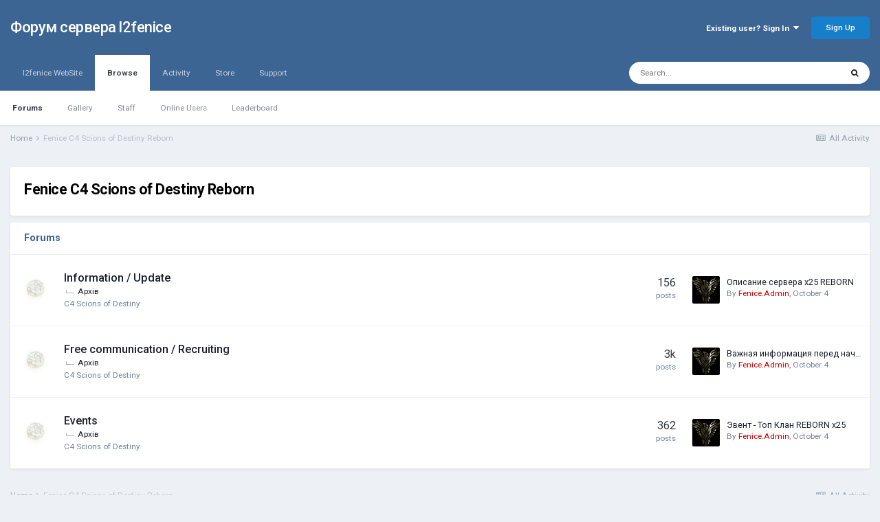

--- FILE ---
content_type: text/html;charset=UTF-8
request_url: https://forum.l2fenice.com/index.php?/forum/34-fenice-c4-scions-of-destiny-reborn/
body_size: 6709
content:
<!DOCTYPE html><html lang="en-US" dir="ltr"><head><meta charset="utf-8">
<title>Fenice C4 Scions of Destiny Reborn  - Форум сервера l2fenice</title>
		
		
		
		

	<meta name="viewport" content="width=device-width, initial-scale=1">


	
	


	<meta name="twitter:card" content="summary" />



	
		
	

	
		
			
				<meta name="description" content="">
			
		
	

	
		
			
				<meta property="og:title" content="Fenice C4 Scions of Destiny Reborn ">
			
		
	

	
		
			
				<meta property="og:description" content="">
			
		
	

	
		
			
				<meta property="og:url" content="https://forum.l2fenice.com/index.php?/forum/34-fenice-c4-scions-of-destiny-reborn/">
			
		
	

	
		
			
				<meta property="og:site_name" content="Форум сервера l2fenice">
			
		
	

	
		
			
				<meta property="og:locale" content="en_US">
			
		
	


	
		<link rel="canonical" href="https://forum.l2fenice.com/index.php?/forum/34-fenice-c4-scions-of-destiny-reborn/" />
	




<link rel="manifest" href="https://forum.l2fenice.com/index.php?/manifest.webmanifest/">
<meta name="msapplication-config" content="https://forum.l2fenice.com/index.php?/browserconfig.xml/">
<meta name="msapplication-starturl" content="/">
<meta name="application-name" content="Форум сервера l2fenice">
<meta name="apple-mobile-web-app-title" content="Форум сервера l2fenice">

	<meta name="theme-color" content="#3d6594">










<link rel="preload" href="//forum.l2fenice.com/applications/core/interface/font/fontawesome-webfont.woff2?v=4.7.0" as="font" crossorigin="anonymous">
		


	<link rel="preconnect" href="https://fonts.googleapis.com">
	<link rel="preconnect" href="https://fonts.gstatic.com" crossorigin>
	
		<link href="https://fonts.googleapis.com/css2?family=Roboto:wght@300;400;500;600;700&display=swap" rel="stylesheet">
	



	<link rel='stylesheet' href='https://forum.l2fenice.com/uploads/css_built_6/341e4a57816af3ba440d891ca87450ff_framework.css?v=4e52a1ea3c1695736038' media='all'>

	<link rel='stylesheet' href='https://forum.l2fenice.com/uploads/css_built_6/05e81b71abe4f22d6eb8d1a929494829_responsive.css?v=4e52a1ea3c1695736038' media='all'>

	<link rel='stylesheet' href='https://forum.l2fenice.com/uploads/css_built_6/20446cf2d164adcc029377cb04d43d17_flags.css?v=4e52a1ea3c1695736038' media='all'>

	<link rel='stylesheet' href='https://forum.l2fenice.com/uploads/css_built_6/90eb5adf50a8c640f633d47fd7eb1778_core.css?v=4e52a1ea3c1695736038' media='all'>

	<link rel='stylesheet' href='https://forum.l2fenice.com/uploads/css_built_6/5a0da001ccc2200dc5625c3f3934497d_core_responsive.css?v=4e52a1ea3c1695736038' media='all'>

	<link rel='stylesheet' href='https://forum.l2fenice.com/uploads/css_built_6/62e269ced0fdab7e30e026f1d30ae516_forums.css?v=4e52a1ea3c1695736038' media='all'>

	<link rel='stylesheet' href='https://forum.l2fenice.com/uploads/css_built_6/76e62c573090645fb99a15a363d8620e_forums_responsive.css?v=4e52a1ea3c1695736038' media='all'>





<link rel='stylesheet' href='https://forum.l2fenice.com/uploads/css_built_6/258adbb6e4f3e83cd3b355f84e3fa002_custom.css?v=4e52a1ea3c1695736038' media='all'>




		
		

	</head><body class="ipsApp ipsApp_front ipsJS_none ipsClearfix" data-controller="core.front.core.app"  data-message=""  data-pageapp="forums" data-pagelocation="front" data-pagemodule="forums" data-pagecontroller="forums" data-pageid="34"   >
		
		  <a href="#ipsLayout_mainArea" class="ipsHide" title="Go to main content on this page" accesskey="m">Jump to content</a>
		<div id="ipsLayout_header" class="ipsClearfix">
			





			<header><div class="ipsLayout_container">
					

<a href='https://forum.l2fenice.com/' id='elSiteTitle' accesskey='1'>Форум сервера l2fenice</a>

					
						

	<ul id="elUserNav" class="ipsList_inline cSignedOut ipsResponsive_showDesktop">
		

        
		
        
        
            
            
	


	<li class='cUserNav_icon ipsHide' id='elCart_container'></li>
	<li class='elUserNav_sep ipsHide' id='elCart_sep'></li>

<li id="elSignInLink">
                <a href="https://forum.l2fenice.com/index.php?/login/" data-ipsmenu-closeonclick="false" data-ipsmenu id="elUserSignIn">
                    Existing user? Sign In  <i class="fa fa-caret-down"></i>
                </a>
                
<div id='elUserSignIn_menu' class='ipsMenu ipsMenu_auto ipsHide'>
	<form accept-charset='utf-8' method='post' action='https://forum.l2fenice.com/index.php?/login/'>
		<input type="hidden" name="csrfKey" value="43af00f8c30246e8dfec5db60664a5d0">
		<input type="hidden" name="ref" value="aHR0cHM6Ly9mb3J1bS5sMmZlbmljZS5jb20vaW5kZXgucGhwPy9mb3J1bS8zNC1mZW5pY2UtYzQtc2Npb25zLW9mLWRlc3RpbnktcmVib3JuLw==">
		<div data-role="loginForm">
			
			
			
				
<div class="ipsPad ipsForm ipsForm_vertical">
	<h4 class="ipsType_sectionHead">Sign In</h4>
	<br><br>
	<ul class='ipsList_reset'>
		<li class="ipsFieldRow ipsFieldRow_noLabel ipsFieldRow_fullWidth">
			
			
				<input type="email" placeholder="Email Address" name="auth" autocomplete="email">
			
		</li>
		<li class="ipsFieldRow ipsFieldRow_noLabel ipsFieldRow_fullWidth">
			<input type="password" placeholder="Password" name="password" autocomplete="current-password">
		</li>
		<li class="ipsFieldRow ipsFieldRow_checkbox ipsClearfix">
			<span class="ipsCustomInput">
				<input type="checkbox" name="remember_me" id="remember_me_checkbox" value="1" checked aria-checked="true">
				<span></span>
			</span>
			<div class="ipsFieldRow_content">
				<label class="ipsFieldRow_label" for="remember_me_checkbox">Remember me</label>
				<span class="ipsFieldRow_desc">Not recommended on shared computers</span>
			</div>
		</li>
		<li class="ipsFieldRow ipsFieldRow_fullWidth">
			<button type="submit" name="_processLogin" value="usernamepassword" class="ipsButton ipsButton_primary ipsButton_small" id="elSignIn_submit">Sign In</button>
			
				<p class="ipsType_right ipsType_small">
					
						<a href='https://forum.l2fenice.com/index.php?/lostpassword/' data-ipsDialog data-ipsDialog-title='Forgot your password?'>
					
					Forgot your password?</a>
				</p>
			
		</li>
	</ul>
</div>
			
		</div>
	</form>
</div>
            </li>
            
        
		
			<li>
				
					<a href="https://forum.l2fenice.com/index.php?/register/" data-ipsdialog data-ipsdialog-size="narrow" data-ipsdialog-title="Sign Up"  id="elRegisterButton" class="ipsButton ipsButton_normal ipsButton_primary">Sign Up</a>
				
			</li>
		
	</ul>

						
<ul class='ipsMobileHamburger ipsList_reset ipsResponsive_hideDesktop'>
	<li data-ipsDrawer data-ipsDrawer-drawerElem='#elMobileDrawer'>
		<a href='#' >
			
			
				
			
			
			
			<i class='fa fa-navicon'></i>
		</a>
	</li>
</ul>
					
				</div>
			</header>
			

	<nav data-controller='core.front.core.navBar' class=' ipsResponsive_showDesktop'>
		<div class='ipsNavBar_primary ipsLayout_container '>
			<ul data-role="primaryNavBar" class='ipsClearfix'>
				


	
		
		
		<li  id='elNavSecondary_38' data-role="navBarItem" data-navApp="core" data-navExt="CustomItem">
			
			
				<a href="https://l2fenice.com/"  data-navItem-id="38" >
					l2fenice WebSite<span class='ipsNavBar_active__identifier'></span>
				</a>
			
			
		</li>
	
	

	
		
		
			
		
		<li class='ipsNavBar_active' data-active id='elNavSecondary_1' data-role="navBarItem" data-navApp="core" data-navExt="CustomItem">
			
			
				<a href="https://forum.l2fenice.com"  data-navItem-id="1" data-navDefault>
					Browse<span class='ipsNavBar_active__identifier'></span>
				</a>
			
			
				<ul class='ipsNavBar_secondary ' data-role='secondaryNavBar'>
					


	
	

	
		
		
			
		
		<li class='ipsNavBar_active' data-active id='elNavSecondary_10' data-role="navBarItem" data-navApp="forums" data-navExt="Forums">
			
			
				<a href="https://forum.l2fenice.com/index.php"  data-navItem-id="10" data-navDefault>
					Forums<span class='ipsNavBar_active__identifier'></span>
				</a>
			
			
		</li>
	
	

	
		
		
		<li  id='elNavSecondary_11' data-role="navBarItem" data-navApp="gallery" data-navExt="Gallery">
			
			
				<a href="https://forum.l2fenice.com/index.php?/gallery/"  data-navItem-id="11" >
					Gallery<span class='ipsNavBar_active__identifier'></span>
				</a>
			
			
		</li>
	
	

	
	

	
		
		
		<li  id='elNavSecondary_35' data-role="navBarItem" data-navApp="core" data-navExt="StaffDirectory">
			
			
				<a href="https://forum.l2fenice.com/index.php?/staff/"  data-navItem-id="35" >
					Staff<span class='ipsNavBar_active__identifier'></span>
				</a>
			
			
		</li>
	
	

	
		
		
		<li  id='elNavSecondary_36' data-role="navBarItem" data-navApp="core" data-navExt="OnlineUsers">
			
			
				<a href="https://forum.l2fenice.com/index.php?/online/"  data-navItem-id="36" >
					Online Users<span class='ipsNavBar_active__identifier'></span>
				</a>
			
			
		</li>
	
	

	
		
		
		<li  id='elNavSecondary_37' data-role="navBarItem" data-navApp="core" data-navExt="Leaderboard">
			
			
				<a href="https://forum.l2fenice.com/index.php?/leaderboard/"  data-navItem-id="37" >
					Leaderboard<span class='ipsNavBar_active__identifier'></span>
				</a>
			
			
		</li>
	
	

					<li class='ipsHide' id='elNavigationMore_1' data-role='navMore'>
						<a href='#' data-ipsMenu data-ipsMenu-appendTo='#elNavigationMore_1' id='elNavigationMore_1_dropdown'>More <i class='fa fa-caret-down'></i></a>
						<ul class='ipsHide ipsMenu ipsMenu_auto' id='elNavigationMore_1_dropdown_menu' data-role='moreDropdown'></ul>
					</li>
				</ul>
			
		</li>
	
	

	
		
		
		<li  id='elNavSecondary_2' data-role="navBarItem" data-navApp="core" data-navExt="CustomItem">
			
			
				<a href="https://forum.l2fenice.com/index.php?/discover/"  data-navItem-id="2" >
					Activity<span class='ipsNavBar_active__identifier'></span>
				</a>
			
			
				<ul class='ipsNavBar_secondary ipsHide' data-role='secondaryNavBar'>
					


	
		
		
		<li  id='elNavSecondary_4' data-role="navBarItem" data-navApp="core" data-navExt="AllActivity">
			
			
				<a href="https://forum.l2fenice.com/index.php?/discover/"  data-navItem-id="4" >
					All Activity<span class='ipsNavBar_active__identifier'></span>
				</a>
			
			
		</li>
	
	

	
	

	
	

	
	

	
		
		
		<li  id='elNavSecondary_8' data-role="navBarItem" data-navApp="core" data-navExt="Search">
			
			
				<a href="https://forum.l2fenice.com/index.php?/search/"  data-navItem-id="8" >
					Search<span class='ipsNavBar_active__identifier'></span>
				</a>
			
			
		</li>
	
	

	
	

					<li class='ipsHide' id='elNavigationMore_2' data-role='navMore'>
						<a href='#' data-ipsMenu data-ipsMenu-appendTo='#elNavigationMore_2' id='elNavigationMore_2_dropdown'>More <i class='fa fa-caret-down'></i></a>
						<ul class='ipsHide ipsMenu ipsMenu_auto' id='elNavigationMore_2_dropdown_menu' data-role='moreDropdown'></ul>
					</li>
				</ul>
			
		</li>
	
	

	
		
		
		<li  id='elNavSecondary_13' data-role="navBarItem" data-navApp="nexus" data-navExt="Store">
			
			
				<a href="https://forum.l2fenice.com/index.php?/store/"  data-navItem-id="13" >
					Store<span class='ipsNavBar_active__identifier'></span>
				</a>
			
			
				<ul class='ipsNavBar_secondary ipsHide' data-role='secondaryNavBar'>
					


	
		
		
		<li  id='elNavSecondary_14' data-role="navBarItem" data-navApp="nexus" data-navExt="Store">
			
			
				<a href="https://forum.l2fenice.com/index.php?/store/"  data-navItem-id="14" >
					Store<span class='ipsNavBar_active__identifier'></span>
				</a>
			
			
		</li>
	
	

	
	

	
	

	
	

	
	

	
	

	
	

					<li class='ipsHide' id='elNavigationMore_13' data-role='navMore'>
						<a href='#' data-ipsMenu data-ipsMenu-appendTo='#elNavigationMore_13' id='elNavigationMore_13_dropdown'>More <i class='fa fa-caret-down'></i></a>
						<ul class='ipsHide ipsMenu ipsMenu_auto' id='elNavigationMore_13_dropdown_menu' data-role='moreDropdown'></ul>
					</li>
				</ul>
			
		</li>
	
	

	
		
		
		<li  id='elNavSecondary_28' data-role="navBarItem" data-navApp="core" data-navExt="CustomItem">
			
			
				<a href="https://forum.l2fenice.com/index.php?/support/"  data-navItem-id="28" >
					Support<span class='ipsNavBar_active__identifier'></span>
				</a>
			
			
				<ul class='ipsNavBar_secondary ipsHide' data-role='secondaryNavBar'>
					


	
	

	
	

					<li class='ipsHide' id='elNavigationMore_28' data-role='navMore'>
						<a href='#' data-ipsMenu data-ipsMenu-appendTo='#elNavigationMore_28' id='elNavigationMore_28_dropdown'>More <i class='fa fa-caret-down'></i></a>
						<ul class='ipsHide ipsMenu ipsMenu_auto' id='elNavigationMore_28_dropdown_menu' data-role='moreDropdown'></ul>
					</li>
				</ul>
			
		</li>
	
	

				<li class='ipsHide' id='elNavigationMore' data-role='navMore'>
					<a href='#' data-ipsMenu data-ipsMenu-appendTo='#elNavigationMore' id='elNavigationMore_dropdown'>More</a>
					<ul class='ipsNavBar_secondary ipsHide' data-role='secondaryNavBar'>
						<li class='ipsHide' id='elNavigationMore_more' data-role='navMore'>
							<a href='#' data-ipsMenu data-ipsMenu-appendTo='#elNavigationMore_more' id='elNavigationMore_more_dropdown'>More <i class='fa fa-caret-down'></i></a>
							<ul class='ipsHide ipsMenu ipsMenu_auto' id='elNavigationMore_more_dropdown_menu' data-role='moreDropdown'></ul>
						</li>
					</ul>
				</li>
			</ul>
			

	<div id="elSearchWrapper">
		<div id='elSearch' data-controller="core.front.core.quickSearch">
			<form accept-charset='utf-8' action='//forum.l2fenice.com/index.php?/search/&amp;do=quicksearch' method='post'>
                <input type='search' id='elSearchField' placeholder='Search...' name='q' autocomplete='off' aria-label='Search'>
                <details class='cSearchFilter'>
                    <summary class='cSearchFilter__text'></summary>
                    <ul class='cSearchFilter__menu'>
                        
                        <li><label><input type="radio" name="type" value="all" ><span class='cSearchFilter__menuText'>Everywhere</span></label></li>
                        
                            
                                <li><label><input type="radio" name="type" value='contextual_{&quot;type&quot;:&quot;forums_topic&quot;,&quot;nodes&quot;:34}' checked><span class='cSearchFilter__menuText'>This Forum</span></label></li>
                            
                        
                        
                            <li><label><input type="radio" name="type" value="core_statuses_status"><span class='cSearchFilter__menuText'>Status Updates</span></label></li>
                        
                            <li><label><input type="radio" name="type" value="forums_topic"><span class='cSearchFilter__menuText'>Topics</span></label></li>
                        
                            <li><label><input type="radio" name="type" value="gallery_image"><span class='cSearchFilter__menuText'>Images</span></label></li>
                        
                            <li><label><input type="radio" name="type" value="gallery_album_item"><span class='cSearchFilter__menuText'>Albums</span></label></li>
                        
                            <li><label><input type="radio" name="type" value="calendar_event"><span class='cSearchFilter__menuText'>Events</span></label></li>
                        
                            <li><label><input type="radio" name="type" value="nexus_package_item"><span class='cSearchFilter__menuText'>Products</span></label></li>
                        
                            <li><label><input type="radio" name="type" value="downloads_file"><span class='cSearchFilter__menuText'>Files</span></label></li>
                        
                            <li><label><input type="radio" name="type" value="cms_pages_pageitem"><span class='cSearchFilter__menuText'>Pages</span></label></li>
                        
                            <li><label><input type="radio" name="type" value="cms_records1"><span class='cSearchFilter__menuText'>Article</span></label></li>
                        
                            <li><label><input type="radio" name="type" value="blog_entry"><span class='cSearchFilter__menuText'>Blog Entries</span></label></li>
                        
                            <li><label><input type="radio" name="type" value="core_members"><span class='cSearchFilter__menuText'>Members</span></label></li>
                        
                    </ul>
                </details>
				<button class='cSearchSubmit' type="submit" aria-label='Search'><i class="fa fa-search"></i></button>
			</form>
		</div>
	</div>

		</div>
	</nav>

			
<ul id='elMobileNav' class='ipsResponsive_hideDesktop' data-controller='core.front.core.mobileNav'>
	
		
			<li id='elMobileBreadcrumb'>
				<a href='https://forum.l2fenice.com/'>
					<span>Home</span>
				</a>
			</li>
		
	
	
	
	<li >
		<a data-action="defaultStream" href='https://forum.l2fenice.com/index.php?/discover/'><i class="fa fa-newspaper-o" aria-hidden="true"></i></a>
	</li>

	

	
		<li class='ipsJS_show'>
			<a href='https://forum.l2fenice.com/index.php?/search/'><i class='fa fa-search'></i></a>
		</li>
	
</ul>
		</div>
		<main id="ipsLayout_body" class="ipsLayout_container"><div id="ipsLayout_contentArea">
				<div id="ipsLayout_contentWrapper">
					
<nav class='ipsBreadcrumb ipsBreadcrumb_top ipsFaded_withHover'>
	

	<ul class='ipsList_inline ipsPos_right'>
		
		<li >
			<a data-action="defaultStream" class='ipsType_light '  href='https://forum.l2fenice.com/index.php?/discover/'><i class="fa fa-newspaper-o" aria-hidden="true"></i> <span>All Activity</span></a>
		</li>
		
	</ul>

	<ul data-role="breadcrumbList">
		<li>
			<a title="Home" href='https://forum.l2fenice.com/'>
				<span>Home <i class='fa fa-angle-right'></i></span>
			</a>
		</li>
		
		
			<li>
				
					Fenice C4 Scions of Destiny Reborn 
				
			</li>
		
	</ul>
</nav>
					
					<div id="ipsLayout_mainArea">
						
						
						
						

	




						




	
	<div class="ipsPageHeader  ipsBox ipsResponsive_pull ipsPadding ipsClearfix" >
		<header>
			
			<h1 class="ipsType_pageTitle">Fenice C4 Scions of Destiny Reborn </h1>
			
				



<div class='ipsType_richText ipsType_normal' data-controller='core.front.core.lightboxedImages' >

</div>

			
			
			
		</header>
	</div>
	
	
		<div class='ipsList_reset cForumList ipsBox ipsSpacer_bottom ipsResponsive_pull' data-controller='core.global.core.table, forums.front.forum.forumList' data-baseURL=''>
			<h2 class='ipsType_sectionTitle ipsType_reset'>Forums</h2>
			
				<ol class="ipsDataList ipsDataList_zebra ipsDataList_large ipsAreaBackground_reset">
					
						



	<li class="cForumRow ipsDataItem ipsDataItem_responsivePhoto  ipsClearfix" data-forumID="31">
		<div class="ipsDataItem_icon ipsDataItem_category">
			
			
			
				
					<img src="https://forum.l2fenice.com/uploads/monthly_2022_06/unread.png.1355e116685627b10194c36999fa1ff4.png.e6d8bbeb7a2525a614d224c144783368.png" alt='' class='ipsItemStatus ipsItemStatus_custom ipsItemStatus_read'>
				
			
		</div>
		<div class="ipsDataItem_main">
			<h4 class="ipsDataItem_title ipsType_break">
				
					<a href="https://forum.l2fenice.com/index.php?/forum/31-information-update/">Information / Update </a>
				
				
			</h4>
			
				<ul class="ipsDataItem_subList ipsList_inline">
					
						<li class="">
							<a href="https://forum.l2fenice.com/index.php?/forum/39-%D0%B0%D1%80%D1%85%D1%96%D0%B2/">Архів</a>
						</li>
					
				</ul>
			
			
				



<div class='ipsType_richText ipsDataItem_meta ipsContained' data-controller='core.front.core.lightboxedImages' >
<p>
	C4 Scions of Destiny
</p>

</div>

			
		</div>
		
			<div class="ipsDataItem_stats ipsDataItem_statsLarge">
				
					<dl>
						
						<dt class="ipsDataItem_stats_number">156</dt>
						<dd class="ipsDataItem_stats_type ipsType_light"> posts</dd>
					</dl>
				
				
			</div>
			<ul class="ipsDataItem_lastPoster ipsDataItem_withPhoto">
				
					<li>


	<a href="https://forum.l2fenice.com/index.php?/profile/1-feniceadmin/" rel="nofollow" data-ipsHover data-ipsHover-width="370" data-ipsHover-target="https://forum.l2fenice.com/index.php?/profile/1-feniceadmin/&amp;do=hovercard" class="ipsUserPhoto ipsUserPhoto_tiny" title="Go to Fenice.Admin's profile">
		<img src='https://forum.l2fenice.com/uploads/monthly_2022_06/1810484416_2.thumb.png.b88643628cd638cee2eeefe123a2c933.png' alt='Fenice.Admin' loading="lazy">
	</a>
</li>
					<li class='ipsDataItem_lastPoster__title'><a href="https://forum.l2fenice.com/index.php?/topic/11905-%D0%BE%D0%BF%D0%B8%D1%81%D0%B0%D0%BD%D0%B8%D0%B5-%D1%81%D0%B5%D1%80%D0%B2%D0%B5%D1%80%D0%B0-%D1%8525-reborn/" title='Описание сервера х25 REBORN'>Описание сервера х25 REBORN</a></li>
					<li class='ipsType_light ipsType_blendLinks'>
						
							By 


<a href='https://forum.l2fenice.com/index.php?/profile/1-feniceadmin/' rel="nofollow" data-ipsHover data-ipsHover-width='370' data-ipsHover-target='https://forum.l2fenice.com/index.php?/profile/1-feniceadmin/&amp;do=hovercard&amp;referrer=https%253A%252F%252Fforum.l2fenice.com%252Findex.php%253F%252Fforum%252F34-fenice-c4-scions-of-destiny-reborn%252F' title="Go to Fenice.Admin's profile" class="ipsType_break"><span style='color:#cc0000'>Fenice.Admin</span></a>, 
						
						
							<a href='https://forum.l2fenice.com/index.php?/topic/11905-%D0%BE%D0%BF%D0%B8%D1%81%D0%B0%D0%BD%D0%B8%D0%B5-%D1%81%D0%B5%D1%80%D0%B2%D0%B5%D1%80%D0%B0-%D1%8525-reborn/' title='Go to last post'><time datetime='2025-10-04T17:46:09Z' title='10/04/25 05:46  PM' data-short='Oct 4'>October 4</time></a>
						
					</li>
				
			</ul>	
		
		
	</li>

					
						



	<li class="cForumRow ipsDataItem ipsDataItem_responsivePhoto  ipsClearfix" data-forumID="36">
		<div class="ipsDataItem_icon ipsDataItem_category">
			
			
			
				
					<img src="https://forum.l2fenice.com/uploads/monthly_2022_09/unread.png.1355e116685627b10194c36999fa1ff4.png.9910ea44b89fb55fbacd6b4749b2e217.png" alt='' class='ipsItemStatus ipsItemStatus_custom ipsItemStatus_read'>
				
			
		</div>
		<div class="ipsDataItem_main">
			<h4 class="ipsDataItem_title ipsType_break">
				
					<a href="https://forum.l2fenice.com/index.php?/forum/36-free-communication-recruiting/">Free communication / Recruiting</a>
				
				
			</h4>
			
				<ul class="ipsDataItem_subList ipsList_inline">
					
						<li class="">
							<a href="https://forum.l2fenice.com/index.php?/forum/40-%D0%B0%D1%80%D1%85%D1%96%D0%B2/">Архів</a>
						</li>
					
				</ul>
			
			
				



<div class='ipsType_richText ipsDataItem_meta ipsContained' data-controller='core.front.core.lightboxedImages' >
<p>
	C4 Scions of Destiny
</p>

</div>

			
		</div>
		
			<div class="ipsDataItem_stats ipsDataItem_statsLarge">
				
					<dl>
						
						<dt class="ipsDataItem_stats_number">3k</dt>
						<dd class="ipsDataItem_stats_type ipsType_light"> posts</dd>
					</dl>
				
				
			</div>
			<ul class="ipsDataItem_lastPoster ipsDataItem_withPhoto">
				
					<li>


	<a href="https://forum.l2fenice.com/index.php?/profile/1-feniceadmin/" rel="nofollow" data-ipsHover data-ipsHover-width="370" data-ipsHover-target="https://forum.l2fenice.com/index.php?/profile/1-feniceadmin/&amp;do=hovercard" class="ipsUserPhoto ipsUserPhoto_tiny" title="Go to Fenice.Admin's profile">
		<img src='https://forum.l2fenice.com/uploads/monthly_2022_06/1810484416_2.thumb.png.b88643628cd638cee2eeefe123a2c933.png' alt='Fenice.Admin' loading="lazy">
	</a>
</li>
					<li class='ipsDataItem_lastPoster__title'><a href="https://forum.l2fenice.com/index.php?/topic/11906-%D0%B2%D0%B0%D0%B6%D0%BD%D0%B0%D1%8F-%D0%B8%D0%BD%D1%84%D0%BE%D1%80%D0%BC%D0%B0%D1%86%D0%B8%D1%8F-%D0%BF%D0%B5%D1%80%D0%B5%D0%B4-%D0%BD%D0%B0%D1%87%D0%B0%D0%BB%D0%BE%D0%BC-%D0%B8%D0%B3%D1%80%D1%8B/" title='Важная информация перед началом игры.'>Важная информация перед началом игры.</a></li>
					<li class='ipsType_light ipsType_blendLinks'>
						
							By 


<a href='https://forum.l2fenice.com/index.php?/profile/1-feniceadmin/' rel="nofollow" data-ipsHover data-ipsHover-width='370' data-ipsHover-target='https://forum.l2fenice.com/index.php?/profile/1-feniceadmin/&amp;do=hovercard&amp;referrer=https%253A%252F%252Fforum.l2fenice.com%252Findex.php%253F%252Fforum%252F34-fenice-c4-scions-of-destiny-reborn%252F' title="Go to Fenice.Admin's profile" class="ipsType_break"><span style='color:#cc0000'>Fenice.Admin</span></a>, 
						
						
							<a href='https://forum.l2fenice.com/index.php?/topic/11906-%D0%B2%D0%B0%D0%B6%D0%BD%D0%B0%D1%8F-%D0%B8%D0%BD%D1%84%D0%BE%D1%80%D0%BC%D0%B0%D1%86%D0%B8%D1%8F-%D0%BF%D0%B5%D1%80%D0%B5%D0%B4-%D0%BD%D0%B0%D1%87%D0%B0%D0%BB%D0%BE%D0%BC-%D0%B8%D0%B3%D1%80%D1%8B/' title='Go to last post'><time datetime='2025-10-04T19:24:41Z' title='10/04/25 07:24  PM' data-short='Oct 4'>October 4</time></a>
						
					</li>
				
			</ul>	
		
		
	</li>

					
						



	<li class="cForumRow ipsDataItem ipsDataItem_responsivePhoto  ipsClearfix" data-forumID="22">
		<div class="ipsDataItem_icon ipsDataItem_category">
			
			
			
				
					<img src="https://forum.l2fenice.com/uploads/monthly_2022_06/unread.png.1355e116685627b10194c36999fa1ff4.png.a20abb3fa2d3877233c588fb2c161bdb.png" alt='' class='ipsItemStatus ipsItemStatus_custom ipsItemStatus_read'>
				
			
		</div>
		<div class="ipsDataItem_main">
			<h4 class="ipsDataItem_title ipsType_break">
				
					<a href="https://forum.l2fenice.com/index.php?/forum/22-events/">Events</a>
				
				
			</h4>
			
				<ul class="ipsDataItem_subList ipsList_inline">
					
						<li class="">
							<a href="https://forum.l2fenice.com/index.php?/forum/42-%D0%B0%D1%80%D1%85%D1%96%D0%B2/">Архів</a>
						</li>
					
				</ul>
			
			
				



<div class='ipsType_richText ipsDataItem_meta ipsContained' data-controller='core.front.core.lightboxedImages' >
<p>
	C4 Scions of Destiny
</p>

</div>

			
		</div>
		
			<div class="ipsDataItem_stats ipsDataItem_statsLarge">
				
					<dl>
						
						<dt class="ipsDataItem_stats_number">362</dt>
						<dd class="ipsDataItem_stats_type ipsType_light"> posts</dd>
					</dl>
				
				
			</div>
			<ul class="ipsDataItem_lastPoster ipsDataItem_withPhoto">
				
					<li>


	<a href="https://forum.l2fenice.com/index.php?/profile/1-feniceadmin/" rel="nofollow" data-ipsHover data-ipsHover-width="370" data-ipsHover-target="https://forum.l2fenice.com/index.php?/profile/1-feniceadmin/&amp;do=hovercard" class="ipsUserPhoto ipsUserPhoto_tiny" title="Go to Fenice.Admin's profile">
		<img src='https://forum.l2fenice.com/uploads/monthly_2022_06/1810484416_2.thumb.png.b88643628cd638cee2eeefe123a2c933.png' alt='Fenice.Admin' loading="lazy">
	</a>
</li>
					<li class='ipsDataItem_lastPoster__title'><a href="https://forum.l2fenice.com/index.php?/topic/11907-%D1%8D%D0%B2%D0%B5%D0%BD%D1%82-%D1%82%D0%BE%D0%BF-%D0%BA%D0%BB%D0%B0%D0%BD-reborn-%D1%8525/" title='Эвент - Топ Клан REBORN х25'>Эвент - Топ Клан REBORN х25</a></li>
					<li class='ipsType_light ipsType_blendLinks'>
						
							By 


<a href='https://forum.l2fenice.com/index.php?/profile/1-feniceadmin/' rel="nofollow" data-ipsHover data-ipsHover-width='370' data-ipsHover-target='https://forum.l2fenice.com/index.php?/profile/1-feniceadmin/&amp;do=hovercard&amp;referrer=https%253A%252F%252Fforum.l2fenice.com%252Findex.php%253F%252Fforum%252F34-fenice-c4-scions-of-destiny-reborn%252F' title="Go to Fenice.Admin's profile" class="ipsType_break"><span style='color:#cc0000'>Fenice.Admin</span></a>, 
						
						
							<a href='https://forum.l2fenice.com/index.php?/topic/11907-%D1%8D%D0%B2%D0%B5%D0%BD%D1%82-%D1%82%D0%BE%D0%BF-%D0%BA%D0%BB%D0%B0%D0%BD-reborn-%D1%8525/' title='Go to last post'><time datetime='2025-10-04T19:40:47Z' title='10/04/25 07:40  PM' data-short='Oct 4'>October 4</time></a>
						
					</li>
				
			</ul>	
		
		
	</li>

					
				</ol>
							
		</div>
	

<div data-controller='forums.front.forum.forumPage'>
	<ul class="ipsToolList ipsToolList_horizontal ipsSpacer_both">
		



	</ul>
	
</div>



						


					</div>
					


					
<nav class='ipsBreadcrumb ipsBreadcrumb_bottom ipsFaded_withHover'>
	
		


	

	<ul class='ipsList_inline ipsPos_right'>
		
		<li >
			<a data-action="defaultStream" class='ipsType_light '  href='https://forum.l2fenice.com/index.php?/discover/'><i class="fa fa-newspaper-o" aria-hidden="true"></i> <span>All Activity</span></a>
		</li>
		
	</ul>

	<ul data-role="breadcrumbList">
		<li>
			<a title="Home" href='https://forum.l2fenice.com/'>
				<span>Home <i class='fa fa-angle-right'></i></span>
			</a>
		</li>
		
		
			<li>
				
					Fenice C4 Scions of Destiny Reborn 
				
			</li>
		
	</ul>
</nav>
				</div>
			</div>
			
		</main><footer id="ipsLayout_footer" class="ipsClearfix"><div class="ipsLayout_container">
				
				


<ul class='ipsList_inline ipsType_center ipsSpacer_top' id="elFooterLinks">
	
	
		<li>
			<a href='#elNavLang_menu' id='elNavLang' data-ipsMenu data-ipsMenu-above>Language <i class='fa fa-caret-down'></i></a>
			<ul id='elNavLang_menu' class='ipsMenu ipsMenu_selectable ipsHide'>
			
				<li class='ipsMenu_item ipsMenu_itemChecked'>
					<form action="//forum.l2fenice.com/index.php?/language/&amp;csrfKey=43af00f8c30246e8dfec5db60664a5d0" method="post">
					<input type="hidden" name="ref" value="aHR0cHM6Ly9mb3J1bS5sMmZlbmljZS5jb20vaW5kZXgucGhwPy9mb3J1bS8zNC1mZW5pY2UtYzQtc2Npb25zLW9mLWRlc3RpbnktcmVib3JuLw==">
					<button type='submit' name='id' value='1' class='ipsButton ipsButton_link ipsButton_link_secondary'><i class='ipsFlag ipsFlag-us'></i> English (USA) (Default)</button>
					</form>
				</li>
			
				<li class='ipsMenu_item'>
					<form action="//forum.l2fenice.com/index.php?/language/&amp;csrfKey=43af00f8c30246e8dfec5db60664a5d0" method="post">
					<input type="hidden" name="ref" value="aHR0cHM6Ly9mb3J1bS5sMmZlbmljZS5jb20vaW5kZXgucGhwPy9mb3J1bS8zNC1mZW5pY2UtYzQtc2Npb25zLW9mLWRlc3RpbnktcmVib3JuLw==">
					<button type='submit' name='id' value='3' class='ipsButton ipsButton_link ipsButton_link_secondary'><i class='ipsFlag ipsFlag-ru'></i> Русский (RU) </button>
					</form>
				</li>
			
				<li class='ipsMenu_item'>
					<form action="//forum.l2fenice.com/index.php?/language/&amp;csrfKey=43af00f8c30246e8dfec5db60664a5d0" method="post">
					<input type="hidden" name="ref" value="aHR0cHM6Ly9mb3J1bS5sMmZlbmljZS5jb20vaW5kZXgucGhwPy9mb3J1bS8zNC1mZW5pY2UtYzQtc2Npb25zLW9mLWRlc3RpbnktcmVib3JuLw==">
					<button type='submit' name='id' value='5' class='ipsButton ipsButton_link ipsButton_link_secondary'><i class='ipsFlag ipsFlag-ua'></i> Українська (UA) </button>
					</form>
				</li>
			
			</ul>
		</li>
	
	
	
	
	
		<li><a rel="nofollow" href='https://forum.l2fenice.com/index.php?/contact/' data-ipsdialog data-ipsDialog-remoteSubmit data-ipsDialog-flashMessage='Before we can send your message, we need to verify your email address. Please check your email and click the link to verify.' data-ipsdialog-title="Contact Us">Contact Us</a></li>
	
	<li><a rel="nofollow" href='https://forum.l2fenice.com/index.php?/cookies/'>Cookies</a></li>

</ul>	


<p id='elCopyright'>
	<span id='elCopyright_userLine'>l2fenice.com © 2022</span>
	<a rel='nofollow' title='Invision Community' href='https://www.invisioncommunity.com/'>Powered by Invision Community</a><br><a href='https://ipbmafia.ru' style='display:none'>Поддержка Invision Community в России</a>
</p>
			</div>
		</footer>
		

<div id="elMobileDrawer" class="ipsDrawer ipsHide">
	<div class="ipsDrawer_menu">
		<a href="#" class="ipsDrawer_close" data-action="close"><span>×</span></a>
		<div class="ipsDrawer_content ipsFlex ipsFlex-fd:column">
<ul id="elUserNav_mobile" class="ipsList_inline signed_in ipsClearfix">
	


</ul>

			
				<div class="ipsPadding ipsBorder_bottom">
					<ul class="ipsToolList ipsToolList_vertical">
<li>
							<a href="https://forum.l2fenice.com/index.php?/login/" id="elSigninButton_mobile" class="ipsButton ipsButton_light ipsButton_small ipsButton_fullWidth">Existing user? Sign In</a>
						</li>
						
							<li>
								
									<a href="https://forum.l2fenice.com/index.php?/register/" data-ipsdialog data-ipsdialog-size="narrow" data-ipsdialog-title="Sign Up" data-ipsdialog-fixed="true"  id="elRegisterButton_mobile" class="ipsButton ipsButton_small ipsButton_fullWidth ipsButton_important">Sign Up</a>
								
							</li>
						
					</ul>
</div>
			

			
				<ul class="elMobileDrawer__social ipsList_inline ipsType_center ipsMargin_vertical">
					

				</ul>
			

			<ul class="ipsDrawer_list ipsFlex-flex:11">
				

				
				
				
				
					
						
						
							<li><a href="https://l2fenice.com/" >l2fenice WebSite</a></li>
						
					
				
					
						
						
							<li class="ipsDrawer_itemParent">
								<h4 class="ipsDrawer_title"><a href="#">Browse</a></h4>
								<ul class="ipsDrawer_list">
<li data-action="back"><a href="#">Back</a></li>
									
									
										
										
										
											
										
											
												
											
										
											
												
											
										
											
										
											
												
											
										
											
												
											
										
											
												
											
										
									
													
									
										<li><a href="https://forum.l2fenice.com">Browse</a></li>
									
									
									
										


	

	
		
			<li>
				<a href='https://forum.l2fenice.com/index.php' >
					Forums
				</a>
			</li>
		
	

	
		
			<li>
				<a href='https://forum.l2fenice.com/index.php?/gallery/' >
					Gallery
				</a>
			</li>
		
	

	

	
		
			<li>
				<a href='https://forum.l2fenice.com/index.php?/staff/' >
					Staff
				</a>
			</li>
		
	

	
		
			<li>
				<a href='https://forum.l2fenice.com/index.php?/online/' >
					Online Users
				</a>
			</li>
		
	

	
		
			<li>
				<a href='https://forum.l2fenice.com/index.php?/leaderboard/' >
					Leaderboard
				</a>
			</li>
		
	

										
								</ul>
</li>
						
					
				
					
						
						
							<li class="ipsDrawer_itemParent">
								<h4 class="ipsDrawer_title"><a href="#">Activity</a></h4>
								<ul class="ipsDrawer_list">
<li data-action="back"><a href="#">Back</a></li>
									
									
										
										
										
											
												
													
													
									
													
									
									
									
										


	
		
			<li>
				<a href='https://forum.l2fenice.com/index.php?/discover/' >
					All Activity
				</a>
			</li>
		
	

	

	

	

	
		
			<li>
				<a href='https://forum.l2fenice.com/index.php?/search/' >
					Search
				</a>
			</li>
		
	

	

										
								</ul>
</li>
						
					
				
					
						
						
							<li class="ipsDrawer_itemParent">
								<h4 class="ipsDrawer_title"><a href="#">Store</a></h4>
								<ul class="ipsDrawer_list">
<li data-action="back"><a href="#">Back</a></li>
									
									
										
										
										
											
												
													
													
									
													
									
									
									
										


	
		
			<li>
				<a href='https://forum.l2fenice.com/index.php?/store/' >
					Store
				</a>
			</li>
		
	

	

	

	

	

	

	

										
								</ul>
</li>
						
					
				
					
						
						
							<li class="ipsDrawer_itemParent">
								<h4 class="ipsDrawer_title"><a href="#">Support</a></h4>
								<ul class="ipsDrawer_list">
<li data-action="back"><a href="#">Back</a></li>
									
									
										
										
										
											
										
											
										
									
													
									
										<li><a href="https://forum.l2fenice.com/index.php?/support/">Support</a></li>
									
									
									
										


	

	

										
								</ul>
</li>
						
					
				
				
			</ul>

			
		</div>
	</div>
</div>

<div id="elMobileCreateMenuDrawer" class="ipsDrawer ipsHide">
	<div class="ipsDrawer_menu">
		<a href="#" class="ipsDrawer_close" data-action="close"><span>×</span></a>
		<div class="ipsDrawer_content ipsSpacer_bottom ipsPad">
			<ul class="ipsDrawer_list">
<li class="ipsDrawer_listTitle ipsType_reset">Create New...</li>
				
			</ul>
</div>
	</div>
</div>

		
		

	
	<script type='text/javascript'>
		var ipsDebug = false;		
	
		var CKEDITOR_BASEPATH = '//forum.l2fenice.com/applications/core/interface/ckeditor/ckeditor/';
	
		var ipsSettings = {
			
			
			cookie_path: "/",
			
			cookie_prefix: "ips4_",
			
			
			cookie_ssl: true,
			
            essential_cookies: ["oauth_authorize","member_id","login_key","clearAutosave","lastSearch","device_key","IPSSessionFront","loggedIn","noCache","hasJS","cookie_consent","cookie_consent_optional","language","forumpass_*","cm_reg","location","currency","guestTransactionKey"],
			upload_imgURL: "",
			message_imgURL: "",
			notification_imgURL: "",
			baseURL: "//forum.l2fenice.com/",
			jsURL: "//forum.l2fenice.com/applications/core/interface/js/js.php",
			csrfKey: "43af00f8c30246e8dfec5db60664a5d0",
			antiCache: "4e52a1ea3c1695736038",
			jsAntiCache: "4e52a1ea3c1757270996",
			disableNotificationSounds: true,
			useCompiledFiles: true,
			links_external: true,
			memberID: 0,
			lazyLoadEnabled: true,
			blankImg: "//forum.l2fenice.com/applications/core/interface/js/spacer.png",
			googleAnalyticsEnabled: false,
			matomoEnabled: false,
			viewProfiles: true,
			mapProvider: 'none',
			mapApiKey: '',
			pushPublicKey: "BLknQihezXAhPB9ZMg1-O0C59qC0WM2rPFVp3kHLWam3Og0V562eqT8Bf55P5WKT5wtZInBcw8YWR1TBAIcn6_I",
			relativeDates: true
		};
		
		
		
		
			ipsSettings['maxImageDimensions'] = {
				width: 1000,
				height: 750
			};
		
		
	</script>





<script type='text/javascript' src='https://forum.l2fenice.com/uploads/javascript_global/root_library.js?v=4e52a1ea3c1757270996' data-ips></script>


<script type='text/javascript' src='https://forum.l2fenice.com/uploads/javascript_global/root_js_lang_1.js?v=4e52a1ea3c1757270996' data-ips></script>


<script type='text/javascript' src='https://forum.l2fenice.com/uploads/javascript_global/root_framework.js?v=4e52a1ea3c1757270996' data-ips></script>


<script type='text/javascript' src='https://forum.l2fenice.com/uploads/javascript_core/global_global_core.js?v=4e52a1ea3c1757270996' data-ips></script>


<script type='text/javascript' src='https://forum.l2fenice.com/uploads/javascript_global/root_front.js?v=4e52a1ea3c1757270996' data-ips></script>


<script type='text/javascript' src='https://forum.l2fenice.com/uploads/javascript_core/front_front_core.js?v=4e52a1ea3c1757270996' data-ips></script>


<script type='text/javascript' src='https://forum.l2fenice.com/uploads/javascript_forums/front_front_forum.js?v=4e52a1ea3c1757270996' data-ips></script>


<script type='text/javascript' src='https://forum.l2fenice.com/uploads/javascript_global/root_map.js?v=4e52a1ea3c1757270996' data-ips></script>



	<script type='text/javascript'>
		
			ips.setSetting( 'date_format', jQuery.parseJSON('"mm\/dd\/yy"') );
		
			ips.setSetting( 'date_first_day', jQuery.parseJSON('0') );
		
			ips.setSetting( 'ipb_url_filter_option', jQuery.parseJSON('"none"') );
		
			ips.setSetting( 'url_filter_any_action', jQuery.parseJSON('"allow"') );
		
			ips.setSetting( 'bypass_profanity', jQuery.parseJSON('0') );
		
			ips.setSetting( 'emoji_style', jQuery.parseJSON('"native"') );
		
			ips.setSetting( 'emoji_shortcodes', jQuery.parseJSON('true') );
		
			ips.setSetting( 'emoji_ascii', jQuery.parseJSON('true') );
		
			ips.setSetting( 'emoji_cache', jQuery.parseJSON('1695286452') );
		
			ips.setSetting( 'image_jpg_quality', jQuery.parseJSON('85') );
		
			ips.setSetting( 'cloud2', jQuery.parseJSON('false') );
		
			ips.setSetting( 'isAnonymous', jQuery.parseJSON('false') );
		
		
        
    </script>



<script type='application/ld+json'>
{
    "@context": "http://www.schema.org",
    "publisher": "https://forum.l2fenice.com/#organization",
    "@type": "WebSite",
    "@id": "https://forum.l2fenice.com/#website",
    "mainEntityOfPage": "https://forum.l2fenice.com/",
    "name": "\u0424\u043e\u0440\u0443\u043c \u0441\u0435\u0440\u0432\u0435\u0440\u0430 l2fenice",
    "url": "https://forum.l2fenice.com/",
    "potentialAction": {
        "type": "SearchAction",
        "query-input": "required name=query",
        "target": "https://forum.l2fenice.com/index.php?/search/\u0026q={query}"
    },
    "inLanguage": [
        {
            "@type": "Language",
            "name": "English (USA)",
            "alternateName": "en-US"
        },
        {
            "@type": "Language",
            "name": "\u0420\u0443\u0441\u0441\u043a\u0438\u0439 (RU)",
            "alternateName": "ru-RU"
        },
        {
            "@type": "Language",
            "name": "\u0423\u043a\u0440\u0430\u0457\u043d\u0441\u044c\u043a\u0430 (UA)",
            "alternateName": "uk-UA"
        }
    ]
}	
</script>

<script type='application/ld+json'>
{
    "@context": "http://www.schema.org",
    "@type": "Organization",
    "@id": "https://forum.l2fenice.com/#organization",
    "mainEntityOfPage": "https://forum.l2fenice.com/",
    "name": "\u0424\u043e\u0440\u0443\u043c \u0441\u0435\u0440\u0432\u0435\u0440\u0430 l2fenice",
    "url": "https://forum.l2fenice.com/"
}	
</script>

<script type='application/ld+json'>
{
    "@context": "http://schema.org",
    "@type": "ContactPage",
    "url": "https://forum.l2fenice.com/index.php?/contact/"
}	
</script>



<script type='text/javascript'>
    (() => {
        let gqlKeys = [];
        for (let [k, v] of Object.entries(gqlKeys)) {
            ips.setGraphQlData(k, v);
        }
    })();
</script>
		
		
		<!--ipsQueryLog-->
		<!--ipsCachingLog-->
		
		
		
	</body></html>


--- FILE ---
content_type: application/javascript; charset=utf-8
request_url: https://forum.l2fenice.com/uploads/javascript_global/root_map.js?v=4e52a1ea3c1757270996
body_size: 2373
content:
var ipsJavascriptMap={"core":{"global_core":"https://forum.l2fenice.com/uploads/javascript_core/global_global_core.js","admin_core":"https://forum.l2fenice.com/uploads/javascript_core/admin_admin_core.js","admin_system":"https://forum.l2fenice.com/uploads/javascript_core/admin_admin_system.js","admin_dashboard":"https://forum.l2fenice.com/uploads/javascript_core/admin_admin_dashboard.js","admin_members":"https://forum.l2fenice.com/uploads/javascript_core/admin_admin_members.js","admin_marketplace":"https://forum.l2fenice.com/uploads/javascript_core/admin_admin_marketplace.js","admin_settings":"https://forum.l2fenice.com/uploads/javascript_core/admin_admin_settings.js","front_core":"https://forum.l2fenice.com/uploads/javascript_core/front_front_core.js","front_widgets":"https://forum.l2fenice.com/uploads/javascript_core/front_front_widgets.js","front_statuses":"https://forum.l2fenice.com/uploads/javascript_core/front_front_statuses.js","front_profile":"https://forum.l2fenice.com/uploads/javascript_core/front_front_profile.js","front_streams":"https://forum.l2fenice.com/uploads/javascript_core/front_front_streams.js","front_search":"https://forum.l2fenice.com/uploads/javascript_core/front_front_search.js","front_system":"https://forum.l2fenice.com/uploads/javascript_core/front_front_system.js","front_messages":"https://forum.l2fenice.com/uploads/javascript_core/front_front_messages.js","front_modcp":"https://forum.l2fenice.com/uploads/javascript_core/front_front_modcp.js"},"forums":{"front_topic":"https://forum.l2fenice.com/uploads/javascript_forums/front_front_topic.js","front_forum":"https://forum.l2fenice.com/uploads/javascript_forums/front_front_forum.js","admin_settings":"https://forum.l2fenice.com/uploads/javascript_forums/admin_admin_settings.js"},"gallery":{"front_browse":"https://forum.l2fenice.com/uploads/javascript_gallery/front_front_browse.js","front_global":"https://forum.l2fenice.com/uploads/javascript_gallery/front_front_global.js","front_submit":"https://forum.l2fenice.com/uploads/javascript_gallery/front_front_submit.js","front_view":"https://forum.l2fenice.com/uploads/javascript_gallery/front_front_view.js"},"downloads":{"front_submit":"https://forum.l2fenice.com/uploads/javascript_downloads/front_front_submit.js"},"blog":{"front_browse":"https://forum.l2fenice.com/uploads/javascript_blog/front_front_browse.js"}};;